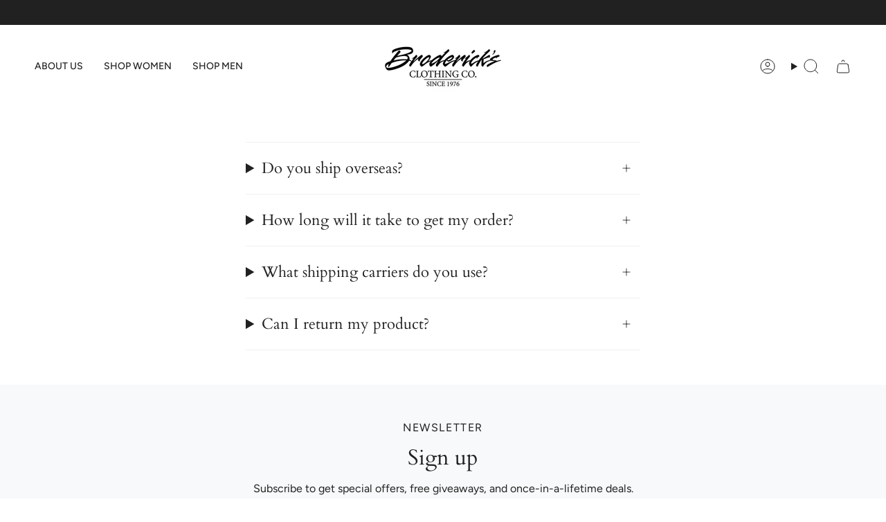

--- FILE ---
content_type: text/css
request_url: https://brodericksonline.com/cdn/shop/t/13/assets/font-settings.css?v=151866356208851440791759332282
body_size: 410
content:
@font-face{font-family:Cardo;font-weight:400;font-style:normal;font-display:swap;src:url(//brodericksonline.com/cdn/fonts/cardo/cardo_n4.8d7bdd0369840597cbb62dc8a447619701d8d34a.woff2?h1=YnJvZGVyaWNrc29ubGluZS5jb20&h2=YnJvZGVyaWNrcy1hcHBhcmVsLWZvci1tZW4uYWNjb3VudC5teXNob3BpZnkuY29t&h3=YWNjb3VudC5icm9kZXJpY2tzb25saW5lLmNvbQ&hmac=030323afc5137bf52e08a06773248c1a0884d845c8745624b7849811c843920d) format("woff2"),url(//brodericksonline.com/cdn/fonts/cardo/cardo_n4.23b63d1eff80cb5da813c4cccb6427058253ce24.woff?h1=YnJvZGVyaWNrc29ubGluZS5jb20&h2=YnJvZGVyaWNrcy1hcHBhcmVsLWZvci1tZW4uYWNjb3VudC5teXNob3BpZnkuY29t&h3=YWNjb3VudC5icm9kZXJpY2tzb25saW5lLmNvbQ&hmac=7e2b4c88bc86e8d0f221cee535a57815caf87847c6528675c1782b8ab25d506c) format("woff")}@font-face{font-family:Figtree;font-weight:400;font-style:normal;font-display:swap;src:url(//brodericksonline.com/cdn/fonts/figtree/figtree_n4.3c0838aba1701047e60be6a99a1b0a40ce9b8419.woff2?h1=YnJvZGVyaWNrc29ubGluZS5jb20&h2=YnJvZGVyaWNrcy1hcHBhcmVsLWZvci1tZW4uYWNjb3VudC5teXNob3BpZnkuY29t&h3=YWNjb3VudC5icm9kZXJpY2tzb25saW5lLmNvbQ&hmac=e75a8a80fde1559b18208bc39cc0ace9350fb8112f841c25d113c7a30c549218) format("woff2"),url(//brodericksonline.com/cdn/fonts/figtree/figtree_n4.c0575d1db21fc3821f17fd6617d3dee552312137.woff?h1=YnJvZGVyaWNrc29ubGluZS5jb20&h2=YnJvZGVyaWNrcy1hcHBhcmVsLWZvci1tZW4uYWNjb3VudC5teXNob3BpZnkuY29t&h3=YWNjb3VudC5icm9kZXJpY2tzb25saW5lLmNvbQ&hmac=571635c9a466928fbeef9053eda8c9d51f6efcffb764515391183c4c4b22d8ea) format("woff")}@font-face{font-family:Figtree;font-weight:400;font-style:normal;font-display:swap;src:url(//brodericksonline.com/cdn/fonts/figtree/figtree_n4.3c0838aba1701047e60be6a99a1b0a40ce9b8419.woff2?h1=YnJvZGVyaWNrc29ubGluZS5jb20&h2=YnJvZGVyaWNrcy1hcHBhcmVsLWZvci1tZW4uYWNjb3VudC5teXNob3BpZnkuY29t&h3=YWNjb3VudC5icm9kZXJpY2tzb25saW5lLmNvbQ&hmac=e75a8a80fde1559b18208bc39cc0ace9350fb8112f841c25d113c7a30c549218) format("woff2"),url(//brodericksonline.com/cdn/fonts/figtree/figtree_n4.c0575d1db21fc3821f17fd6617d3dee552312137.woff?h1=YnJvZGVyaWNrc29ubGluZS5jb20&h2=YnJvZGVyaWNrcy1hcHBhcmVsLWZvci1tZW4uYWNjb3VudC5teXNob3BpZnkuY29t&h3=YWNjb3VudC5icm9kZXJpY2tzb25saW5lLmNvbQ&hmac=571635c9a466928fbeef9053eda8c9d51f6efcffb764515391183c4c4b22d8ea) format("woff")}@font-face{font-family:Cardo;font-weight:700;font-style:normal;font-display:swap;src:url(//brodericksonline.com/cdn/fonts/cardo/cardo_n7.d1764502b55968f897125797ed59f6abd5dc8593.woff2?h1=YnJvZGVyaWNrc29ubGluZS5jb20&h2=YnJvZGVyaWNrcy1hcHBhcmVsLWZvci1tZW4uYWNjb3VudC5teXNob3BpZnkuY29t&h3=YWNjb3VudC5icm9kZXJpY2tzb25saW5lLmNvbQ&hmac=313970bd787815a84e4acd2e746d94f4c0265cd02b374b4f16aea3022bdafffb) format("woff2"),url(//brodericksonline.com/cdn/fonts/cardo/cardo_n7.b5d64d4147ade913d679fed9918dc44cbe8121d2.woff?h1=YnJvZGVyaWNrc29ubGluZS5jb20&h2=YnJvZGVyaWNrcy1hcHBhcmVsLWZvci1tZW4uYWNjb3VudC5teXNob3BpZnkuY29t&h3=YWNjb3VudC5icm9kZXJpY2tzb25saW5lLmNvbQ&hmac=3407c3b167ad65cc833718b57d68f74f192cb2831526a71aab417c154f77b094) format("woff")}@font-face{font-family:Figtree;font-weight:500;font-style:normal;font-display:swap;src:url(//brodericksonline.com/cdn/fonts/figtree/figtree_n5.3b6b7df38aa5986536945796e1f947445832047c.woff2?h1=YnJvZGVyaWNrc29ubGluZS5jb20&h2=YnJvZGVyaWNrcy1hcHBhcmVsLWZvci1tZW4uYWNjb3VudC5teXNob3BpZnkuY29t&h3=YWNjb3VudC5icm9kZXJpY2tzb25saW5lLmNvbQ&hmac=89e2ffccdcc1ce8ebe972459313f9f64f26ae3ae9ff61bbded8421730a2c47ba) format("woff2"),url(//brodericksonline.com/cdn/fonts/figtree/figtree_n5.f26bf6dcae278b0ed902605f6605fa3338e81dab.woff?h1=YnJvZGVyaWNrc29ubGluZS5jb20&h2=YnJvZGVyaWNrcy1hcHBhcmVsLWZvci1tZW4uYWNjb3VudC5teXNob3BpZnkuY29t&h3=YWNjb3VudC5icm9kZXJpY2tzb25saW5lLmNvbQ&hmac=fe8a011f409a328d3b8a787d1560b163397b00a5a6e3c320c8d657e3ca1daef0) format("woff")}@font-face{font-family:Figtree;font-weight:400;font-style:italic;font-display:swap;src:url(//brodericksonline.com/cdn/fonts/figtree/figtree_i4.89f7a4275c064845c304a4cf8a4a586060656db2.woff2?h1=YnJvZGVyaWNrc29ubGluZS5jb20&h2=YnJvZGVyaWNrcy1hcHBhcmVsLWZvci1tZW4uYWNjb3VudC5teXNob3BpZnkuY29t&h3=YWNjb3VudC5icm9kZXJpY2tzb25saW5lLmNvbQ&hmac=342ceee1b78e1bf98e86e7187d7c01674421fabfff43c04958753df14a7e351b) format("woff2"),url(//brodericksonline.com/cdn/fonts/figtree/figtree_i4.6f955aaaafc55a22ffc1f32ecf3756859a5ad3e2.woff?h1=YnJvZGVyaWNrc29ubGluZS5jb20&h2=YnJvZGVyaWNrcy1hcHBhcmVsLWZvci1tZW4uYWNjb3VudC5teXNob3BpZnkuY29t&h3=YWNjb3VudC5icm9kZXJpY2tzb25saW5lLmNvbQ&hmac=4147f4d905542b79a414925644a0f8f99b362ce7442bcec0e43b6411ae915725) format("woff")}@font-face{font-family:Figtree;font-weight:500;font-style:italic;font-display:swap;src:url(//brodericksonline.com/cdn/fonts/figtree/figtree_i5.969396f679a62854cf82dbf67acc5721e41351f0.woff2?h1=YnJvZGVyaWNrc29ubGluZS5jb20&h2=YnJvZGVyaWNrcy1hcHBhcmVsLWZvci1tZW4uYWNjb3VudC5teXNob3BpZnkuY29t&h3=YWNjb3VudC5icm9kZXJpY2tzb25saW5lLmNvbQ&hmac=91dcf8fdf75b2f2a4864af7509027d6f34e7f00c35dc68d019007ff7f4d85491) format("woff2"),url(//brodericksonline.com/cdn/fonts/figtree/figtree_i5.93bc1cad6c73ca9815f9777c49176dfc9d2890dd.woff?h1=YnJvZGVyaWNrc29ubGluZS5jb20&h2=YnJvZGVyaWNrcy1hcHBhcmVsLWZvci1tZW4uYWNjb3VudC5teXNob3BpZnkuY29t&h3=YWNjb3VudC5icm9kZXJpY2tzb25saW5lLmNvbQ&hmac=de0aa49af9f4f60c3cb5414088fe6dfa3f6d1c45aadf1146d89b98dceb774830) format("woff")}
/*# sourceMappingURL=/cdn/shop/t/13/assets/font-settings.css.map?v=151866356208851440791759332282 */
